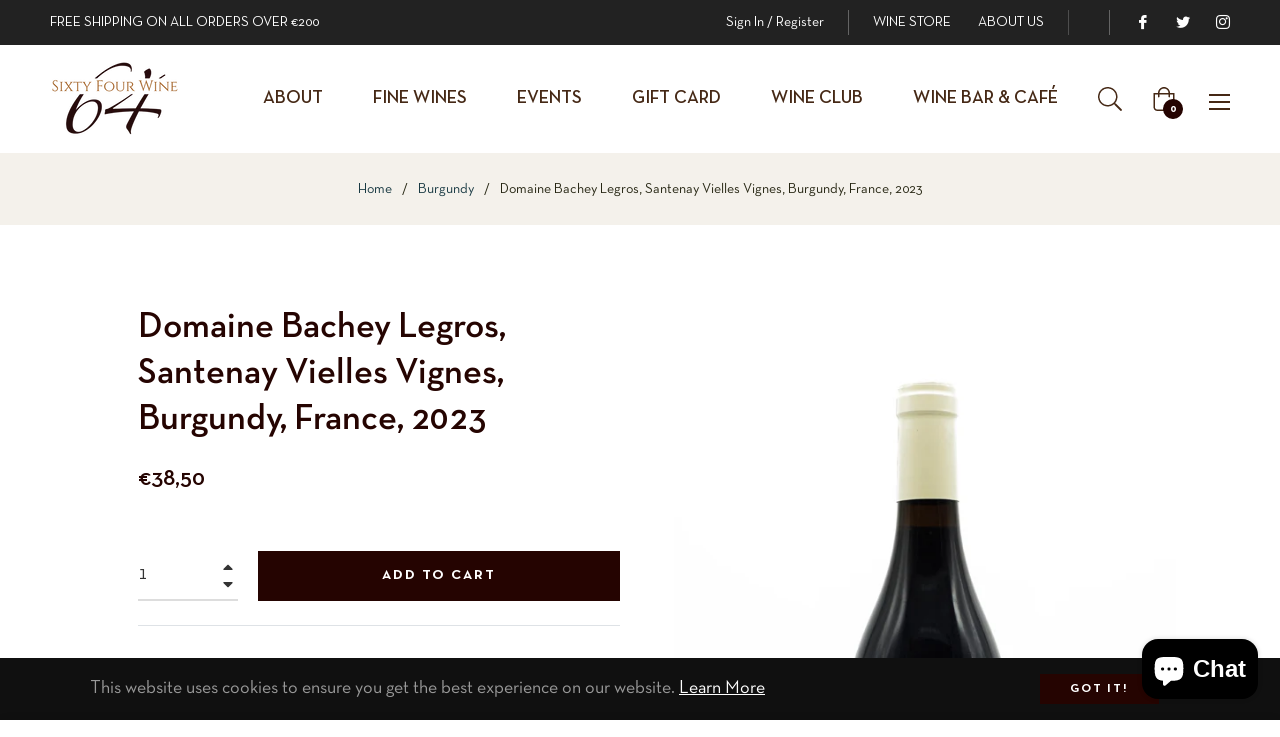

--- FILE ---
content_type: text/javascript; charset=utf-8
request_url: https://64wine.ie/products/bachey-legros-santenay-v-v.js
body_size: 457
content:
{"id":6641185915049,"title":"Domaine Bachey Legros, Santenay Vielles Vignes, Burgundy, France, 2023","handle":"bachey-legros-santenay-v-v","description":"Christiane is the 6th generation winemaker and is assisted by her two sons. The vines are on average 60 years old and grown on calcarius and sandy soils. 100% Pinot Noir.","published_at":"2021-03-29T03:39:18+01:00","created_at":"2021-03-29T03:01:48+01:00","vendor":"Le Caveau","type":"Burgundy","tags":["Burgundy","pinot noir","Red","Santenay"],"price":3850,"price_min":3850,"price_max":3850,"available":true,"price_varies":false,"compare_at_price":null,"compare_at_price_min":0,"compare_at_price_max":0,"compare_at_price_varies":false,"variants":[{"id":39556122476713,"title":"Default Title","option1":"Default Title","option2":null,"option3":null,"sku":"LeCav97676876","requires_shipping":true,"taxable":true,"featured_image":null,"available":true,"name":"Domaine Bachey Legros, Santenay Vielles Vignes, Burgundy, France, 2023","public_title":null,"options":["Default Title"],"price":3850,"weight":1000,"compare_at_price":null,"inventory_management":"shopify","barcode":"LeCav97676876","requires_selling_plan":false,"selling_plan_allocations":[]}],"images":["\/\/cdn.shopify.com\/s\/files\/1\/0530\/9838\/1481\/products\/BacheyLegrosSantenayVV.jpg?v=1626395172"],"featured_image":"\/\/cdn.shopify.com\/s\/files\/1\/0530\/9838\/1481\/products\/BacheyLegrosSantenayVV.jpg?v=1626395172","options":[{"name":"Title","position":1,"values":["Default Title"]}],"url":"\/products\/bachey-legros-santenay-v-v","media":[{"alt":"Domaine Bachey Legros Santenay Vielles Vignes  2018 - 64 Wine","id":25525412298921,"position":1,"preview_image":{"aspect_ratio":0.667,"height":900,"width":600,"src":"https:\/\/cdn.shopify.com\/s\/files\/1\/0530\/9838\/1481\/products\/BacheyLegrosSantenayVV.jpg?v=1626395172"},"aspect_ratio":0.667,"height":900,"media_type":"image","src":"https:\/\/cdn.shopify.com\/s\/files\/1\/0530\/9838\/1481\/products\/BacheyLegrosSantenayVV.jpg?v=1626395172","width":600}],"requires_selling_plan":false,"selling_plan_groups":[]}